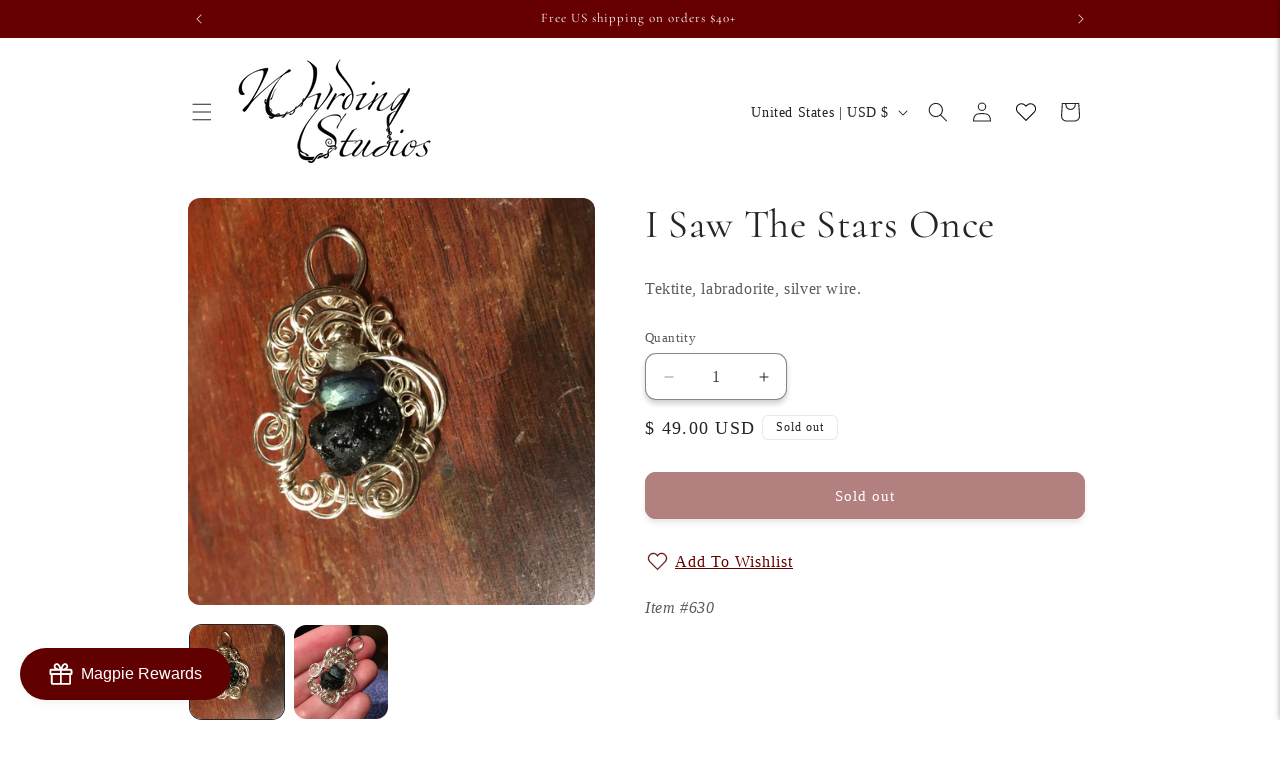

--- FILE ---
content_type: text/javascript; charset=utf-8
request_url: https://wyrdingstudios.com/products/i-saw-the-stars-once.js
body_size: 623
content:
{"id":4830542852,"title":"I Saw The Stars Once","handle":"i-saw-the-stars-once","description":"Tektite, labradorite, silver wire.","published_at":"2016-04-28T18:04:00-04:00","created_at":"2016-04-28T18:07:05-04:00","vendor":"Wyrding Studios","type":"pendant","tags":["all"],"price":4900,"price_min":4900,"price_max":4900,"available":false,"price_varies":false,"compare_at_price":null,"compare_at_price_min":0,"compare_at_price_max":0,"compare_at_price_varies":false,"variants":[{"id":18223906884,"title":"Default Title","option1":"Default Title","option2":null,"option3":null,"sku":"630","requires_shipping":true,"taxable":true,"featured_image":null,"available":false,"name":"I Saw The Stars Once","public_title":null,"options":["Default Title"],"price":4900,"weight":14,"compare_at_price":null,"inventory_quantity":0,"inventory_management":"shopify","inventory_policy":"deny","barcode":"","requires_selling_plan":false,"selling_plan_allocations":[]}],"images":["\/\/cdn.shopify.com\/s\/files\/1\/0777\/9579\/products\/FullSizeRender_84.jpg?v=1571277392","\/\/cdn.shopify.com\/s\/files\/1\/0777\/9579\/products\/FullSizeRender_85.jpg?v=1571277392"],"featured_image":"\/\/cdn.shopify.com\/s\/files\/1\/0777\/9579\/products\/FullSizeRender_84.jpg?v=1571277392","options":[{"name":"Title","position":1,"values":["Default Title"]}],"url":"\/products\/i-saw-the-stars-once","media":[{"alt":null,"id":72604057703,"position":1,"preview_image":{"aspect_ratio":1.0,"height":2048,"width":2048,"src":"https:\/\/cdn.shopify.com\/s\/files\/1\/0777\/9579\/products\/FullSizeRender_84.jpg?v=1571277392"},"aspect_ratio":1.0,"height":2048,"media_type":"image","src":"https:\/\/cdn.shopify.com\/s\/files\/1\/0777\/9579\/products\/FullSizeRender_84.jpg?v=1571277392","width":2048},{"alt":null,"id":72604090471,"position":2,"preview_image":{"aspect_ratio":1.0,"height":2048,"width":2048,"src":"https:\/\/cdn.shopify.com\/s\/files\/1\/0777\/9579\/products\/FullSizeRender_85.jpg?v=1571277392"},"aspect_ratio":1.0,"height":2048,"media_type":"image","src":"https:\/\/cdn.shopify.com\/s\/files\/1\/0777\/9579\/products\/FullSizeRender_85.jpg?v=1571277392","width":2048}],"requires_selling_plan":false,"selling_plan_groups":[]}